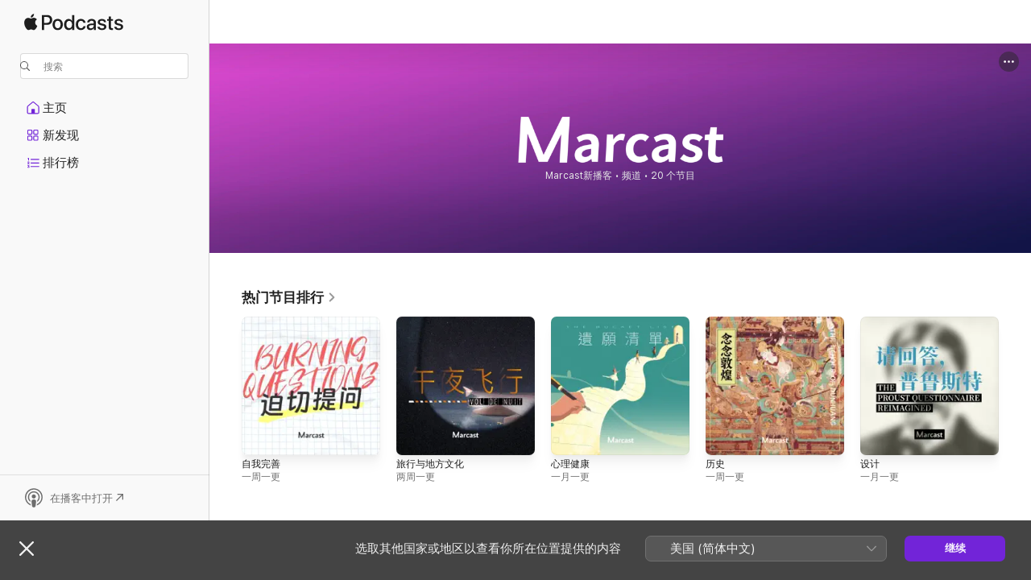

--- FILE ---
content_type: application/javascript
request_url: https://podcasts.apple.com/assets/translations~e0914f7e6f.js
body_size: 10613
content:
const e="好",s={"ASE.Web.Podcasts.Page.Show.Ratings.Count.one":"@@count@@ 个评分","ASE.Web.Podcasts.Native.MORE_ON_PROVIDER_TEMPLATE":"更多来自“{provider}”的内容","ASE.Web.Podcasts.Native.SHOW_WITH_CATEGORY_SUBTITLE":"节目 · {categoryName}","ASE.Web.Podcasts.SEO.Show.Description.WithHosts.two":"在 Apple 播客上收听由@@host1@@和@@host2@@主持的@@channelName@@频道的《@@showName@@》播客。","ASE.Web.Podcasts.Native.SHOW_TITLE":"节目","ASE.Web.Podcasts.Playback.Progress.Minute.AXLabel":"剩余 @@minutes@@ 分钟","ASE.Web.Podcasts.SEO.Channel.Description.Social.ShowCount.one":"频道 · @@showCount@@ 个节目","ASE.Web.Podcasts.TruncatedContent":"@@content@@...","ASE.Web.Podcasts.Native.EPISODES_COUNT_FORMAT.other":"共 {count} 集","ASE.Web.Podcasts.SEO.Channel.ShowCount.other":"@@showCount@@ 个节目","ASE.Web.Podcasts.Native.SUBSCRIBER_EARLY_ACCESS_BADGE":"订阅者抢先聆听","ASE.Web.Podcasts.Native.EPISODE_CAPTION_DOCUMENT":"文稿","ASE.Web.Podcasts.Native.MY_SHOWS":"我的节目","ASE.Web.Podcasts.SeasonFormat.Short":"第 @@seasonNumber@@ 季","ASE.Web.Podcasts.Eyebrow.Bonus.PubDate":"@@datePublished@@ · 附赠内容","ASE.Web.Podcasts.NavigationItems.Home.Label":"主页","ASE.Web.Podcasts.Native.SEARCH_TRANSCRIPTS_WHATS_NEW_CAPTION":"Apple 播客新功能","ASE.Web.Podcasts.Native.TOAST_TAP_TO_RATE_TITLE":"已提交","ASE.Web.Podcasts.Cancel":"取消","ASE.Web.Podcasts.Native.SUBSCRIBER_EDITION_CUSTOMIZED_BADGE":"“{subscriptionName}”版本","ASE.Web.Podcasts.Native.CHANNEL_TITLE":"频道","ASE.Web.Podcasts.Native.PLAY_ACTION_TRAILER":"播放预告","ASE.Web.Podcasts.Native.EPISODES":"单集","ASE.Web.Podcasts.Native.SEARCH_RESULTS_SHOWS":"节目","ASE.Web.Podcasts.Native.SEARCH_TRANSCRIPTS_WHATS_NEW_MESSAGE":"输入以查找音频中提及的话题和人物。","ASE.Web.Podcasts.Controls.PlaybackSpeed.Aria":"@@speedNumber@@ 倍","ASE.Web.Podcasts.SEO.Show.SeasonCount.other":"@@seasonCount@@ 季","ASE.Web.Podcasts.Native.SMART_PLAY_FIRST_EPISODE":"第一集","ASE.Web.Podcasts.Error.NotSupportedPlaybackOnBrowser.Web":"无法在网页中播放","ASE.Web.Podcasts.EpisodeSnippetTitleTopic":"主题","ASE.Web.Podcasts.Footer.PrivacyPolicy.Text":"Apple 播客网页播放器与隐私","ASE.Web.Podcasts.PlayerBar.AriaLabel":"媒体控制","ASE.Web.Podcasts.EpisodeAndSeasonNumberFormat.Short":"第 @@seasonNumber@@ 季，第 @@episodeNumber@@ 集","ASE.Web.Podcasts.Native.ALL_EPISODES_ACTION_TITLE_NUMBER":"查看全部 {numberOfEpisodes} 集","ASE.Web.Podcasts.Native.TAP_TO_RATE":"轻点以评分：","ASE.Web.Podcasts.Library.Error.NoContent.Saved.Heading":"无已保存单集","ASE.Web.Podcasts.Native.TRY_CHANNEL_FREE":"免费体验“@@channelName@@”","ASE.Web.Podcasts.Native.SUBSCRIBE_IOS_MACOS":"使用最新版本的 macOS 或 iOS 订阅","ASE.Web.Podcasts.EpisodeSnippetTitleTranscript":"听写文本","ASE.Web.Podcasts.Native.WRITE_A_REVIEW":"撰写评论","ASE.Web.Podcasts.Native.TITLE_TOP_CHARTS":"排行榜","ASE.Web.Podcasts.Native.CREATOR":"创作者","ASE.Web.Podcasts.Native.BADGE_RATING_CAPTION_SHORT_TEMPLATE":"{count} 个评分","ASE.Web.Podcasts.Resume":"继续","ASE.Web.Podcasts.SEO.Channel.Description.Social.ShowCount":"频道 · @@showCount@@ 个节目","ASE.Web.Podcasts.Native.CHANNELS_SHOW_COUNT_FORMAT_CAP.other":"{count} 个节目","ASE.Web.Podcasts.ContextMenu.Remove.Follow.Show":"取消关注节目","ASE.Web.Podcasts.MediaComponents.Controls.Expand":"展开控制","ASE.Web.Podcasts.SeasonTrailerFormat.Short":"第 @@seasonNumber@@ 季预告","ASE.Web.Podcasts.SEO.Apple.StoreName":"Apple 播客","ASE.Web.Podcasts.SEO.Show.Description.Social.EpisodeCount.UpdateFrequency":"@@genreName@@播客 · 共 @@episodeCount@@ 集 · @@updateFrequency@@","ASE.Web.Podcasts.ContextMenu.GoToShow":"前往节目","ASE.Web.Podcasts.MobileQueue.Empty":"待播清单中无内容","ASE.Web.Podcasts.ContentA.Middot.ContentB":"@@contentA@@ · @@contentB@@","ASE.Web.Podcasts.Native.SHOW_FOLLOWED":"已关注","ASE.Web.Podcasts.SEO.Show.Description.Social.SeasonCount":"@@genreName@@播客 · 共 @@seasonCount@@ 季","ASE.Web.Podcasts.SEO.TopCharts.ChartType.Charts":"排行榜","ASE.Web.Podcasts.Native.TITLE_CHANNELS":"频道","ASE.Web.Podcasts.NavigationItems.Search.Label":"搜索","ASE.Web.Podcasts.Native.SHARED_WITH_YOU_TITLE":"与你共享","ASE.Web.Podcasts.Native.SUBSCRIBER_ONLY_BADGE":"订阅者独享","ASE.Web.Podcasts.Native.EPISODES_COUNT_FORMAT.one":"共 {count} 集","ASE.Web.Podcasts.Date.Today":"今天","ASE.Web.Podcasts.NavigationItems.New.Label":"新发现","ASE.Web.Podcasts.Error.ExplicitContent":"要播放此内容，请前往网页版 Apple 播客>你的账户>“设置”。在“家长控制”下，关闭“内容访问限制”。","ASE.Web.Podcasts.Library.Error.NoContent.Show.Heading":"将节目添加到资料库中","ASE.Web.Podcasts.Native.AVAILABLE_WITHOUT_SUBSCRIPTION":"无需订阅即可收听","ASE.Web.Podcasts.Playback.Progress.Percentage.Completed.AXLabel":"已播放 @@percentage@@%","ASE.Web.Podcasts.InApp.Modal.SignIn.Inline.Header":"登录或注册","ASE.Web.Podcasts.Native.UP_NEXT":"待播清单","ASE.Web.Podcasts.Native.RATING_TITLE":"分级","ASE.Web.Podcasts.InApp.Modal.SignIn.Header":"掌握节目最新动态","ASE.Web.Podcasts.Fallback.Hero.Shelf.Heading":"精品推荐","ASE.Web.Podcasts.Native.ABOUT_TITLE":"关于","ASE.Web.Podcasts.SEO.Browse.Title.Social":"Apple 播客网页播放器","ASE.Web.Podcasts.Native.SHOWS_YOU_MIGHT_LIKE":"你可能喜欢的节目","ASE.Web.Podcasts.SEO.Show.EpisodeCount.one":"1 集","ASE.Web.Podcasts.Library.Error.NoContent.LatestEpisodes.Heading":"无最新单集","ASE.Web.Podcasts.Native.CHANNEL_FOLLOWED_SHOW_COUNT_FORMAT.one":"{count} 个已关注节目","ASE.Web.Podcasts.Search.NoResults.TryAgain":"请尝试使用其他搜索条件。","ASE.Web.Podcasts.Native.EPISODES_YOU_MIGHT_LIKE":"你可能喜欢的单集","ASE.Web.Podcasts.Native.PLAY_ACTION_FREE_EPISODE":"免费单集","ASE.Web.Podcasts.Native.NEW_SHOWS":"新节目","ASE.Web.Podcasts.Native.SEARCH_TRANSCRIPTS_WHATS_NEW_TITLE":"搜索音频","ASE.Web.Podcasts.Controls.PlaybackSpeed.Speed":"@@speedNumber@@x","ASE.Web.Podcasts.Offer.Carrier.Connecting":"正在连接…","ASE.Web.Podcasts.ContextMenu.Episode.Played":"标记为已播放","ASE.Web.Podcasts.Native.ALL_EPISODES_ACTION_TITLE":"查看全部单集","ASE.Web.Podcasts.Native.TRAILERS_COUNT_FORMAT.one":"{count} 个预告","ASE.Web.Podcasts.Native.TRAILERS_COUNT_FORMAT.other":"{count} 个预告","ASE.Web.Podcasts.SEO.Channel.Description.Social.Tagline":"@@tagline@@ · 频道","ASE.Web.Podcasts.SEO.Search.Title.Social":"搜索 Apple 播客","ASE.Web.Podcasts.Eyebrow.SeasonEpisode.Long":"第 @@seasonNumber@@ 季第 @@episodeNumber@@ 集","ASE.Web.Podcasts.SEO.Search.Description.many":"浏览并收听 @@categoryCount@@ 种类别和类型播客，探索各种内容，包括@@category1@@、@@category2@@、@@category3@@等。搜索你喜爱的下一个播客。","ASE.Web.Podcasts.Native.TOP_SHOWS":"热门节目","ASE.Web.Podcasts.Native.PRODUCT_SECTION_REVIEWS":"评分及评论","ASE.Web.Podcasts.Library.RecentlyUpdatedShows":"最近更新","ASE.Web.Podcasts.Native.CHANNELS_SHOW_COUNT_FORMAT_CAP.one":"{count} 个节目","ASE.Web.Podcasts.Native.ALL_INCLUDED_SHOWS":"查看所有包括的节目","ASE.Web.Podcasts.Native.PREMIUM_SHOWS":"付费节目","ASE.Web.Podcasts.Native.SHARE_SHEET_PRODUCT_TITLE_FORMAT":"由“{developer}”制作的《{title}》","ASE.Web.Podcasts.Native.TOAST_TAP_TO_RATE_DESCRIPTION":"感谢你的反馈。","ASE.Web.Podcasts.SEO.Show.Description.Social.UpdateFrequency":"@@genreName@@播客 · @@updateFrequency@@","ASE.Web.Podcasts.SEO.Common.Description.Social":"收听包罗万象的播客，总有适合你的主题。","ASE.Web.Podcasts.ContextMenu.Follow.Show":"关注节目","ASE.Web.Podcasts.SEO.Show.Description.WithHosts.none":"在 Apple 播客上收听@@channelName@@频道的《@@showName@@》播客。","ASE.Web.Podcasts.Native.SUBSCRIBE_BUTTON_TITLE":"订阅","ASE.Web.Podcasts.Native.AVAILABLE_EPISODES":"可收听的单集","ASE.Web.Podcasts.Playback.Progress.Second.AXLabel":"剩余 @@seconds@@ 秒","ASE.Web.Podcasts.SEO.Channel.Description.Social":"频道","ASE.Web.Podcasts.Eyebrow.Season.Long.Bonus":"第 @@seasonNumber@@ 季附赠内容","ASE.Web.Podcasts.InApp.Modal.SignIn.AfterEpisode.Header":"关注此节目的最新内容","ASE.Web.Podcasts.Playback.Progress.Hour.AXLabel":"剩余 @@hours@@ 小时","ASE.Web.Podcasts.SEO.Show.Description.Social.EpisodeCount.one":"@@genreName@@播客 · 共 @@episodeCount@@ 集","ASE.Web.Podcasts.EpisodeSnippetTitleHost":"主持人","ASE.Web.Podcasts.Native.AGE_RATING":"年龄分级","ASE.Web.Podcasts.Library.Error.NoContent.Show.Text":"发现动人的新故事，或搜索钟爱的节目。你关注的节目将在此处显示。","ASE.Web.Podcasts.Native.SHOWS_WITH_SUBSCRIPTION_BENEFITS":"订阅福利包含的节目","ASE.Web.Podcasts.SEO.Show.Description.Social":"@@genreName@@播客","ASE.Web.Podcasts.Eyebrow.Episode.Long":"第 @@episodeNumber@@ 集","ASE.Web.Podcasts.EpisodeSnippetTitleGuest":"嘉宾","ASE.Web.Podcasts.Eyebrow.Trailer":"预告片","ASE.Web.Podcasts.Native.DESCRIPTION":"简介","ASE.Web.Podcasts.Library.RecentlyUpdated":"最近更新","ASE.Web.Podcasts.Native.ACTION_SEE_ALL":"查看全部","ASE.Web.Podcasts.SEO.TopCategoryCharts.Description.Social.Storefront":"@@storefrontName@@中人气最高的@@genre@@@@categoryType@@","ASE.Web.Podcasts.Native.SHOWS_YOU_MIGHT_LIKE_SUBTITLE":"基于收听内容。","ASE.Web.Podcasts.Native.SMART_PLAY_BUTTON_TITLE_PLAY":"播放","ASE.Web.Podcasts.Native.VIEW_CHANNEL":"查看频道","ASE.Web.Podcasts.Eyebrow.Season.Short":"第 @@seasonNumber@@ 季","ASE.Web.Podcasts.Channel.Header.Cta.Text":"获取 @@appName@@","ASE.Web.Podcasts.Native.PLAY_ACTION_PLAY_ELLIPSIS":"播放…","ASE.Web.Podcasts.Native.PROVIDER":"创作者","ASE.Web.Podcasts.NavigationItems.TopCharts.Label":"排行榜","ASE.Web.Podcasts.SEO.Channel.ShowCount.one":"1 个节目","ASE.Web.Podcasts.Footer.PrivacyPolicy.URL":"https://www.apple.com.cn/legal/privacy/data/zh-cn/apple-podcasts-web","ASE.Web.Podcasts.Native.SEASON_TITLE":"季","ASE.Web.Podcasts.Library.Channels":"频道","ASE.Web.Podcasts.Duration.TimeLeft":"还剩 @@time@@","ASE.Web.Podcasts.Eyebrow.SeasonEpisode.Short":"第 @@seasonNumber@@ 季第 @@episodeNumber@@ 集","ASE.Web.Podcasts.SEO.Genre.Title":"@@genreName@@类播客 - Apple 播客","ASE.Web.Podcasts.EpAndSeasonNumberFormat":"第 @@seasonNumber@@ 季第 @@episodeNumber@@ 集","ASE.Web.Podcasts.Native.LISTEN_NOW":"现在就听","ASE.Web.Podcasts.SEO.Show.Description.Social.UpdateFrequency.ShowDescription":"@@genreName@@播客 · @@updateFrequency@@ · @@showDescription@@","ASE.Web.Podcasts.Native.PLAY_ACTION_PLAY":"播放","ASE.Web.Podcasts.SEO.TopCharts.ChartType.Episodes":"单集","ASE.Web.Podcasts.Native.CHANNEL_FOLLOWED_SHOW_COUNT_FORMAT.other":"{count} 个已关注节目","ASE.Web.Podcasts.Native.TITLE_ALL_CATEGORIES":"所有类别","ASE.Web.Podcasts.Native.RECENTLY_PLAYED_EPISODES":"最近播放","ASE.Web.Podcasts.Duration.Minute.Short":"@@minutes@@ 分钟","ASE.Web.Podcasts.SEO.Genre.Description":"探索 Apple 播客上的@@genreName@@类播客。收听《@@show1@@》、《@@show2@@》、《@@show3@@》、《@@show4@@》等节目。","ASE.Web.Podcasts.Native.PLAY_ACTION_LATEST_EPISODE":"最新单集","ASE.Web.Podcasts.SEO.Episode.Title":"@@episodeName@@ - @@showName@@ - Apple 播客","ASE.Web.Podcasts.SEO.Show.Description.WithHosts.other":"在 Apple 播客上收听由@@host1@@、@@host2@@、@@host3@@等主持的@@channelName@@频道的《@@showName@@》播客。","ASE.Web.Podcasts.Eyebrow.Bonus":"附赠内容","ASE.Web.Podcasts.Native.AVAILABLE_WITH_SUBSCRIPTION":"订阅即可收听","ASE.Web.Podcasts.Native.PLAY_WITH_FREE_TRIAL":"通过免费试用播放","ASE.Web.Podcasts.SEO.Show.SeasonCount.one":"1 季","ASE.Web.Podcasts.Native.WITH_SUBSCRIPTION_BENEFITS":"包含订阅福利","ASE.Web.Podcasts.Native.YOU_MIGHT_ALSO_LIKE":"你可能还喜欢","ASE.Web.Podcasts.SEO.Common.Title":"@@name@@ - Apple 播客","ASE.Web.Podcasts.Library.Shows":"节目","ASE.Web.Podcasts.Native.PUBLISHED_TITLE":"发布于","ASE.Web.Podcasts.Eyebrow.Episode.Long.Trailer":"第 @@episodeNumber@@ 集预告片","ASE.Web.Podcasts.Pause":"暂停","ASE.Web.Podcasts.Eyebrow.Season.Short.Trailer":"第 @@seasonNumber@@ 季预告片","ASE.Web.Podcasts.SEO.Show.EpisodeCount.other":"@@episodeCount@@ 集","ASE.Web.Podcasts.Native.CHANNEL_WEBSITE":"网站","ASE.Web.Podcasts.NativeCTA.CTA.Text":"在播客中打开","ASE.Web.Podcasts.Page.Show.Ratings.Count.other":"@@count@@ 个评分","ASE.Web.Podcasts.Native.SHOW_WEBSITE":"节目网站","ASE.Web.Podcasts.Library.Error.NoContent.Show.Link.Text":"浏览 Apple 播客","ASE.Web.Podcasts.Native.SEASON_FORMAT.SHORT":"预告","ASE.Web.Podcasts.Native.SUBSCRIPTION_SHOWS":"付费节目","ASE.Web.Podcasts.OK":"好","ASE.Web.Podcasts.SEO.Editorial.Description.Social":"收听最新编辑精选。","ASE.Web.Podcasts.Native.EPISODE_FILTER_TITLE_ALL_EPISODES":"所有单集","ASE.Web.Podcasts.Native.RECENT_EPISODES":"最新单集","ASE.Web.Podcasts.Native.SEASONS_TITLE":"季","ASE.Web.Podcasts.SEO.Episode.Title.Social.Timestamp":"(@@timestamp@@) @@episodeName@@","ASE.Web.Podcasts.Eyebrow.Season.Long":"第 @@seasonNumber@@ 季","ASE.Web.Podcasts.Eyebrow.Trailer.PubDate":"@@datePublished@@ · 预告片","ASE.Web.Podcasts.SEO.Channel.Description.Social.Tagline.ShowCount.one":"@@tagline@@ · 频道 · @@showCount@@ 个节目","ASE.Web.Podcasts.Playback.Progress.HourMinute.AXLabel":"剩余 @@hours@@ 小时 @@minutes@@ 分钟","ASE.Web.Podcasts.Date.TimeAgo.JustNow":"刚刚","ASE.Web.Podcasts.MenuIcon.Open.AriaLabel":"打开导航","ASE.Web.Podcasts.Native.BADGE_NOT_ENOUGH_RATINGS_CAPTION":"没有足够的评分","ASE.Web.Podcasts.Native.TITLE_CATALOG":"浏览","ASE.Web.Podcasts.Eyebrow.Episode.Short.Bonus":"第 @@episodeNumber@@ 集附赠内容","ASE.Web.Podcasts.Native.EPISODES_YOU_MIGHT_LIKE_SUBTITLE":"基于收听内容。","ASE.Web.Podcasts.SEO.Search.Title":"搜索 - Apple 播客","ASE.Web.Podcasts.Native.HOME":"主页","ASE.Web.Podcasts.Native.TRY_FREE_SHORT":"免费体验","ASE.Web.Podcasts.Native.SEARCH_RESULTS_EPISODES":"单集","ASE.Web.Podcasts.SEO.Show.Description.Social.EpisodeCount":"@@genreName@@播客 · 共 @@episodeCount@@ 集","ASE.Web.Podcasts.InApp.Modal.SignIn.Explicit.Message":"若要收听包含儿童不宜内容的单集，请登录。","ASE.Web.Podcasts.NavigationItems.ListenNow.Label":"现在就听","ASE.Web.Podcasts.Follow":"关注","ASE.Web.Podcasts.InApp.Modal.SignIn.Message":"保存播放位置、关注节目并查看最新单集，全部免费畅享。","ASE.Web.Podcasts.Native.LENGTH_TITLE":"长度","ASE.Web.Podcasts.Page.Rating.AXLabel":"@@stars@@ 分（共 5 分），@@num@@ 个评分","ASE.Web.Podcasts.Native.PLAY":"播放","ASE.Web.Podcasts.SEO.Show.Description.Social.EpisodeCount.UpdateFrequency.one":"@@genreName@@播客 · 共 @@episodeCount@@ 集 · @@updateFrequency@@","ASE.Web.Podcasts.Duration.Hour":"@@hours@@ 小时","ASE.Web.Podcasts.Duration.HourMinute":"@@hours@@ 小时 @@minutes@@ 分钟","ASE.Web.Podcasts.Library.LatestEpisodes":"最新单集","ASE.Web.Podcasts.SEO.DefaultTitle":"Apple 播客","ASE.Web.Podcasts.Native.CHANNELS_YOU_MIGHT_LIKE_SUBTITLE":"现可在Apple播客中收听。","ASE.Web.Podcasts.Error.NotSupportedPlaybackOnBrowser.OpenInPodcasts":"你可以在播客 App 中收听此项目。","ASE.Web.Podcasts.Logo.AriaLabel":"Apple 播客","ASE.Web.Podcasts.SEO.Multiroom.ListenWith.Title":"《@@title@@》- Apple 播客","ASE.Web.Podcasts.Native.INFORMATION_TITLE":"信息","ASE.Web.Podcasts.Eyebrow.SeasonEpisode.Long.Bonus":"第 @@seasonNumber@@ 季第 @@episodeNumber@@ 集附赠内容","ASE.Web.Podcasts.Native.TITLE_SUBSCRIPTION":"订阅","ASE.Web.Podcasts.Native.FREQUENCY_TITLE":"频率","ASE.Web.Podcasts.Controls.PlaybackSpeed.Decrease":"较慢","ASE.Web.Podcasts.SEO.Channel.Title":"@@channelName@@ - 频道 - Apple 播客","ASE.Web.Podcasts.Native.TITLE_CATEGORIES":"类别","ASE.Web.Podcasts.Controls.PlaybackSpeed.Increase":"较快","ASE.Web.Podcasts.Native.CATEGORY_TITLE":"类别","ASE.Web.Podcasts.SEO.Multiroom.ListenWith.Description":"浏览并收听@@title@@喜爱的播客、主持的播客以及作为嘉宾参与的播客单集 - 尽在 Apple 播客。","ASE.Web.Podcasts.Native.BADGE_RATING_CAPTION_LONG_TEMPLATE":"{rating}，{count} 个评分","ASE.Web.Podcasts.SEO.Multiroom.General.Description":"在 Apple 播客上浏览并收听《@@title@@》播客。@@description@@","ASE.Web.Podcasts.SEO.Show.Description.Social.ShowDescription":"@@genreName@@播客 · @@showDescription@@","ASE.Web.Podcasts.Native.CLICK_TO_RATE":"点按以评价：","ASE.Web.Podcasts.Native.PLAY_ACTION_FIRST_EPISODE":"第一集","ASE.Web.Podcasts.SEO.Episode.Description.Social":"播客单集 · @@showName@@ · @@eyebrow@@ · @@duration@@","ASE.Web.Podcasts.Eyebrow.SeasonEpisode.Short.Trailer":"第 @@seasonNumber@@ 季第 @@episodeNumber@@ 集预告片","ASE.Web.Podcasts.Native.RATING_CLEAN":"儿童适宜","ASE.Web.Podcasts.Library.Error.NoContent.LatestEpisodes.Text":"你所关注节目的最新单集会在此处显示。","ASE.Web.Podcasts.Native.SUBSCRIBER_EDITION_BADGE":"订阅版","ASE.Web.Podcasts.Unsave.Episode":"取消保存单集","ASE.Web.Podcasts.Native.PRODUCT_SECTION_HOSTS_AND_GUESTS":"主持人与嘉宾","ASE.Web.Podcasts.MenuIcon.Close.AriaLabel":"关闭导航","ASE.Web.Podcasts.FullScreenPlayer.AriaLabel":"打开全屏播放器","ASE.Web.Podcasts.Library.Saved":"已保存","ASE.Web.Podcasts.Footer.GetHelp.URL":"https://getsupport.apple.com/?caller=webpodcasts","ASE.Web.Podcasts.Eyebrow.Season.Long.Trailer":"第 @@seasonNumber@@ 季预告片","ASE.Web.Podcasts.Eyebrow.SeasonEpisode.Short.Bonus":"第 @@seasonNumber@@ 季第 @@episodeNumber@@ 集附赠内容","ASE.Web.Podcasts.Eyebrow.Season.Short.Bonus":"第 @@seasonNumber@@ 季附赠内容","ASE.Web.Podcasts.Native.EPISODE_NOTES.empty":"没有可显示的单集备注。","ASE.Web.Podcasts.Eyebrow.Episode.Short.Trailer":"第 @@episodeNumber@@ 集预告片","ASE.Web.Podcasts.SEO.Common.Title.Social":"Apple 播客上的“@@name@@”","ASE.Web.Podcasts.Native.CHANNEL_SUBTITLE":"频道","ASE.Web.Podcasts.Native.TITLE_FEATURED":"精选","ASE.Web.Podcasts.Eyebrow.Episode.Long.Bonus":"第 @@episodeNumber@@ 集附赠内容","ASE.Web.Podcasts.InApp.Modal.SignIn.Action":"登录","ASE.Web.Podcasts.Native.RATING_EXPLICIT":"儿童不宜","ASE.Web.Podcasts.SEO.TopCategoryCharts.Description.Social":"人气最高的@@genre@@@@categoryType@@","ASE.Web.Podcasts.Controls.PlaybackSpeed.Button.Aria":"@@speedNumber@@ 倍播放速度","ASE.Web.Podcasts.SEO.Multiroom.General.Title":"@@title@@ - Apple 播客","ASE.Web.Podcasts.Duration.Minute":"@@minutes@@ 分钟","ASE.Web.Podcasts.Native.CONACT_SELLER_NAME":"联系“{sellerName}”","ASE.Web.Podcasts.Native.EPISODE_WITH_SHOW_NAME":"单集 · {showName}","ASE.Web.Podcasts.ContextMenu.Episode.Unplayed":"标记为未播放","ASE.Web.Podcasts.Native.COPYRIGHT_TITLE":"版权","ASE.Web.Podcasts.Page.Show.Header.Rating":"@@stars@@ (@@num@@)","ASE.Web.Podcasts.SEO.Show.Title":"@@showName@@ - 播客 - Apple 播客","ASE.Web.Podcasts.Eyebrow.Episode.Short":"第 @@episodeNumber@@ 集","ASE.Web.Podcasts.InApp.Modal.SignIn.AfterEpisode.Message":"登录或注册，以关注节目、保存单集，并获取最新更新。","ASE.Web.Podcasts.Native.TOP_SUBSCRIPTION_EPISODES":"热门单集（{subscriptionName}）","ASE.Web.Podcasts.Native.YEARS_ACTIVE_TITLE":"活跃年份","ASE.Web.Podcasts.SEO.TopCategoryCarts.Title.Social":"Apple 播客上的热门@@genre@@@@categoryType@@","ASE.Web.Podcasts.Native.BADGE_CHART_POSITION_TEMPLATE":"#{chartPosition}","ASE.Web.Podcasts.Error.EmptyLibraryState":"你的资料库中没有任何项目。","ASE.Web.Podcasts.SEO.Show.Description.WithHosts.three":"在 Apple 播客上收听由@@host1@@、@@host2@@和@@host3@@主持的@@channelName@@频道的《@@showName@@》播客。","ASE.Web.Podcasts.SEO.Category.Description.Social":"浏览编辑精选、热门节目等。","ASE.Web.Podcasts.SEO.Browse.Storefront.Title":"Apple 播客（@@storefront@@）- 网页播放器","ASE.Web.Podcasts.Native.TOP_EPISODES":"热门单集","ASE.Web.Podcasts.Error.NotSupportedPlaybackOnBrowser.OpenInApplePodcasts":"你可以在 Apple 播客 App 中收听此项目。","ASE.Web.Podcasts.SEO.Browse.Description":"在 Apple 播客上浏览你最爱的播客节目、类型和主播。在任意 Apple 设备下载并收听，或者在线流播放。","ASE.Web.Podcasts.Error.PleaseLogin":"请登录以畅享 Apple 播客","ASE.Web.Podcasts.SEO.Browse.Title":"Apple 播客 - 网页播放器","ASE.Web.Podcasts.Explicit":"儿童不宜","ASE.Web.Podcasts.Search.NoResults.PageHeader":"没有搜索结果","ASE.Web.Podcasts.Native.EPISODE_TITLE":"单集","ASE.Web.Podcasts.Native.PREMIUM":"付费内容","ASE.Web.Podcasts.Duration.HourMinute.Long":"@@hours@@ 小时 @@minutes@@ 分钟","ASE.Web.Podcasts.Native.TRY_SUBSCRIPTION_FREE":"免费体验“{subscriptionName}”","ASE.Web.Podcasts.Native.PODCAST_SEASONS_COUNT_FORMAT":"%#@seasons_count@","ASE.Web.Podcasts.Page.Show.Rating.Total":"共 5 分","ASE.Web.Podcasts.Native.SEASON_UNKNOWN_EPISODES":"未知季","ASE.Web.Podcasts.Page.Show.Header.Updated":"@@frequency@@","ASE.Web.Podcasts.Save.Episode":"保存单集","ASE.Web.Podcasts.SEO.Show.Description.Social.SeasonCount.UpdateFrequency":"@@genreName@@播客 · 共 @@seasonCount@@ 季 · @@updateFrequency@@","ASE.Web.Podcasts.Native.LISTEN_NOW_TOP_SHOWS_FROM":"“{channelName}”中的热门节目","ASE.Web.Podcasts.SEO.Channel.Description.Social.Tagline.ShowCount":"@@tagline@@ · 频道 · @@showCount@@ 个节目","ASE.Web.Podcasts.Eyebrow.SeasonEpisode.Long.Trailer":"第 @@seasonNumber@@ 季第 @@episodeNumber@@ 集预告片","ASE.Web.Podcasts.Native.FREE_EPISODES":"免费单集","ASE.Web.Podcasts.Native.JS_EPISODE_FILTER_SEE_ALL_SEASON_FORMAT":"查看第 {seasonNumber} 季所有单集（共 {numberOfEpisodes} 集）","ASE.Web.Podcasts.Duration.Hour.Short":"@@hours@@ 小时","ASE.Web.Podcasts.Go.To.Settings":"前往“设置”","ASE.Web.Podcasts.Error.AnErrorOccurred":"发生错误。","ASE.Web.Podcasts.SEO.Show.Description.WithHosts.one":"在 Apple 播客上收听由@@host1@@主持的@@channelName@@频道的《@@showName@@》播客。","ASE.Web.Podcasts.Native.EPISODE_NOTES":"单集备注","ASE.Web.Podcasts.Native.EPISODE_CAPTION_VIDEO":"视频","ASE.Web.Podcasts.SEO.Multiroom.Alternate.Title":"“@@title@@”播客 - Apple 播客","ASE.Web.Podcasts.Library.Error.NoContent.Saved.Text":"保存单集以便稍后收听，保存的单集会在此处显示。","ASE.Web.Podcasts.Duration.Second":"@@seconds@@ 秒","ASE.Web.Podcasts.EpisodeFormat.Short":"第 @@episodeNumber@@ 集","iOS.Podcasts.EpisodeBonus":"第 @@episodeNumber@@ 集附赠内容","iOS.Podcasts.EpisodeWebpage":"单集网页","iOS.Podcasts.SeasonBonusDocument":"第 @@seasonNumber@@ 季附赠文稿","Podcasts.NewShows":"新节目","iOS.Podcasts.EpisodeNotes":"单集简介","ASE.Web.Podcasts.Shared.ContentA.Comma.ContentB":"@@contentA@@、@@contentB@@","iOS.Podcasts.Get.Show":"获取 @@title@@","iOS.Podcasts.FeaturedProviders":"精选供应商","iOS.Podcasts.ShowDisclaimer.FreeTrial.few":"免费试用 @@trialDuration@@，之后 @@priceMonthly@@/月。","iOS.Podcasts.EpisodeAndSeasonBonusDocument":"第 @@seasonNumber@@ 季，第 @@episodeNumber@@ 集附赠文稿","Podcasts.Category":"类别","ASE.Web.Podcasts.SEO.TopCharts.Title":"热门播客排行榜 - Apple 播客","Podcasts.Copyright":"版权","Podcasts.EpisodeWithShowName.Format":"单集 · @@showName@@","Podcasts.MediaKind.Document":"文稿","iOS.Podcasts.ShowDisclaimer.Annual.FreeTrial.many":"试用期结束后 @@priceMonthly@@/月或 @@priceYearly@@/年","Podcasts.Follow":"关注","ASE.Web.Podcasts.SEO.TopCharts.ChartType.Shows":"节目","Podcasts.AvailableWithoutSubscription":"无需订阅即可收听","iOS.Podcasts.SeasonBonus":"第 @@seasonNumber@@ 季附赠内容","ASE.Web.Podcasts.Shared.ContextualSharing.CopyEmbedCode.SuccessMessage":"已拷贝嵌入代码","iOS.Podcasts.Duration.Week.many":"@@count@@ 周","iOS.Podcasts.ShowDisclaimer.Annual.FreeTrial.few":"试用期结束后 @@priceMonthly@@/月或 @@priceYearly@@/年","Podcasts.Menu.MarkAsUnplayed":"标记为未播放","Podcasts.ShowsIncludedInYourSubscription":"订阅中包含的节目","iOS.Podcasts.Duration.Year.Cap.few":"@@count@@ 年","Podcasts.EpisodeCaption.Document":"文稿","Podcasts.Menu.MarkAsPlayed":"标记为已播放","Podcasts.Subscription":"订阅","iOS.Podcasts.Annual.MonthlyPrice":"@@price@@/月","iOS.Podcasts.EpisodeAndSeasonBonus":"第 @@seasonNumber@@ 季，第 @@episodeNumber@@ 集附赠内容","Podcasts.Creator":"创作者","Podcasts.Rating":"分级","ASE.Web.Podcasts.SEO.TopCharts.Description":"浏览 Apple 播客上最受欢迎的播客。收听《@@show1@@》、《@@show2@@》、《@@show3@@》、《@@show4@@》等节目。","iOS.Podcasts.Duration.Week.Cap.many":"@@count@@ 周","iOS.Podcasts.Banner.MonthlyAnnual.FreeTrialDuration":"最多 @@trialDuration@@免费，之后 @@priceMonthly@@/月或 @@priceYearly@@/年","Podcasts.DSA.DUNSNumber":"DUNS 编号","Podcasts.Menu.PlayLast":"最后播放","iOS.Podcasts.Duration.Week.Cap.one":"1 周","Podcasts.MediaKind.Video":"视频","ASE.Web.Podcasts.Subscriber.Early.Access.Customized_Badge":"“@@subscriptionName@@”抢先聆听","ASE.Web.Podcasts.Shared.AX.Close":"关闭","iOS.Podcasts.Duration.Year.Cap":"年","iOS.Podcasts.Duration.Week.Cap":"周","Podcasts.Information":"信息","ASE.Web.Podcasts.SeparatorChar":"•","iOS.Podcasts.Duration.Year.few":"@@count@@ 年","iOS.Podcasts.Duration.Day.one":"1 天","Podcasts.Library.Channels":"频道","ASE.Web.Podcasts.SEO.TopCharts.Genre.TitleHeader":"热门@@genreName@@类播客","iOS.Podcasts.Annual.WeeklyTrial":"@@trialDuration@@免费","ASE.Web.Podcasts.VO.RadioPlayLabel":"播放：@@content@@","ASE.Web.Podcasts.Shared.Footer.CookiePolicy.URL":"https://www.apple.com/legal/privacy/szh/cookies/","iOS.Podcasts.Savings.Percentage":"优惠 @@Savings@@%","iOS.Podcasts.Duration.Week.Cap.One":"周","ASE.Web.Podcasts.Shared.ContextualSharing.CopyLink.SuccessMessage":"链接已拷贝","iOS.Podcasts.Duration.Year.many":"@@count@@ 年","iOS.Podcasts.FreeTrial.Short.CTA":"免费体验","ASE.Web.Podcasts.Shared.ContextualMenu.AddToQueue":"添加到队列","iOS.Podcasts.EpisodeAndSeasonNumberFormat":"第 @@seasonNumber@@ 季，第 @@episodeNumber@@ 集","Podcasts.PlayButton.LatestEpisode":"最新单集","ASE.Web.Podcasts.Shared.Footer.GetHelp.Text":"支持","iOS.Podcasts.EpisodeTrailer":"第 @@episodeNumber@@ 集预告片","ASE.Web.Podcasts.SEO.TopEpisodeCharts.Title.Social":"Apple 播客热门单集","Podcasts.DSA.Address":"地址","Podcasts.SeeAllEpisodes.Format":"查看全部 @@numberOfEpisodes@@ 集","ASE.Web.Podcasts.WEB.ERROR.AuthorizationFailure":"授权失败","Podcasts.EpisodeSnippet.Title.Topic":"主题","iOS.Podcasts.PlayFreeTrial":"免费试用并播放","ASE.Web.Podcasts.Shared.Footer.CookiePolicy.Text":"Cookie 警告","iOS.Podcasts.SeasonBonusVideo":"第 @@seasonNumber@@ 季附赠视频","Podcasts.Menu.SaveEpisode":"保存单集","iOS.Podcasts.Duration.Week":"周","Podcasts.DSA.Podcast.NotTraderInfo":"“@@providerName@@”未表明是此播客的交易商。如果你是欧洲经济区的消费者，则消费者权益不适用于你和供应商之间的协议。","iOS.Podcasts.Duration.Week.Cap.two":"2 周","Podcasts.EpisodeSnippet.Title.Guest":"嘉宾","iOS.Podcasts.Duration.Week.few":"@@count@@ 周","Podcasts.MediaKind.Audio":"音频","Podcasts.SeasonLetterAndEpisodeLetter.Format":"第 @@seasonNumber@@ 季，第 @@episodeNumber@@ 集","iOS.Podcasts.SeeMoreEpisodes":"查看更多单集","iOS.Podcasts.Entitlements.UpsellBanner.FallbackTitle":"需要订阅","ASE.Web.Podcasts.Shared.ContextualMenu.Share":"分享","Podcasts.Channels":"频道","ASE.Web.Podcasts.WEB.ERROR.ContentRestricted":"受限制内容","Podcasts.DSA.Email":"电子邮件","iOS.Podcasts.Duration.Day.Cap.many":"@@count@@ 天","Podcasts.PlayButton.PlayTrailer":"播放预告","Podcasts.CustomSubscriberEdition.Format":"“@@subscriptionName@@”版","iOS.Podcasts.Duration.Week.one":"1 周","Podcasts.Browse":"浏览","ASE.Web.Podcasts.WEB.ERROR.PleaseTryAgain":"发生错误。请刷新页面并重试。","ASE.Web.Podcasts.TopCharts.RankingLabel":"第 @@ranking@@ 名","ASE.Web.Podcasts.Page.Show.Ratings.Review.StarsAria.other":"@@count@@ 颗星","iOS.Podcasts.Annual.WeeklyPrice":"@@price@@/周","ASE.Web.Podcasts.Shared.Footer.PrivacyPolicy.Text":"Apple 播客与隐私","ASE.Web.Podcasts.Shared.Footer.Feedback.Text":"反馈","iOS.Podcasts.Banner.MonthlyAnnual.FreeTrialDuration.Short":"@@trialDuration@@免费，之后 @@priceMonthly@@/月或 @@priceYearly@@/年","ASE.Web.Podcasts.Shared.Footer.TermsOfUse.Text":"互联网服务条款","Podcasts.MoreFromProvider.Format":"更多来自“@@provider@@”的内容","Podcasts.MediaKind.External":"外部","Podcasts.ChannelShows.Format":"@@count@@ 个节目","iOS.Podcasts.ChannelWebsite":"网站","ASE.Web.Podcasts.SEO.TopCharts.Shows.Description":"浏览热门排行榜，了解 Apple 播客上人气最高的播客节目。新闻、喜剧、政治播客节目等精彩内容。","iOS.Podcasts.Duration.Week.two":"2 周","iOS.Podcasts.Duration.Week.One":"周","iOS.Podcasts.EpisodeDetailsActionTitle":"详细信息","Podcasts.Search":"搜索","iOS.Podcasts.SeeWhatsIncluded":"查看其中的内容","Podcasts.EpisodeCaption.Video":"视频","iOS.Podcasts.Duration.Year":"年","Podcasts.Published":"发布时间","iOS.Podcasts.SeasonFormat":"第 @@seasonNumber@@ 季","Podcasts.SeeAllEpisodes":"查看全部单集","iOS.Podcasts.FreeTrial.Subscription.CTA":"免费体验“@@SubName@@”","iOS.Podcasts.Duration.Month.Cap.few":"@@count@@ 个月","Podcasts.Filter.AllEpisodes":"所有单集","ASE.Web.Podcasts.UpNext.Empty":"没有即将播放的单集。","Podcasts.MyShows":"我的节目","Podcasts.AllCategories":"所有类别","Podcasts.PlayButton.FirstEpisode":"第一集","iOS.Podcasts.BonusDocument":"附赠文稿","iOS.Podcasts.EpisodeFormat":"第 @@episodeNumber@@ 集","ASE.Web.Podcasts.UpNext.Heading":"待播清单","Podcasts.CopyrightWithPrefix.Format":"版权: @@copyrightText@@","ASE.Web.Podcasts.Show.Played":"播放过的内容","ASE.Web.Podcasts.WEB.ERROR.ItemNotAvailableInCountry":"你所在国家或地区不提供此项目","Podcasts.New":"新发现","Podcasts.Episodes.Format.one":"@@count@@ 集","Podcasts.ShowsWithSubscriptionBenefits":"订阅福利包含的节目","iOS.Podcasts.Duration.Year.Cap.two":"2 年","Podcasts.PlayButton.PlayTrial":"免费试听","ASE.Web.Podcasts.Shared.Footer.Feedback.URL":"https://www.apple.com/feedback/apple-podcasts.html","iOS.Podcasts.ShowDisclaimer.NonTrial.many":"@@priceMonthly@@/月","Podcasts.Library.Shows":"节目","Podcasts.SeasonAndEpisodeShort.Format":"第 @@seasonNumber@@ 季第 @@episodeNumber@@ 集","ASE.Web.Podcasts.SEO.TopShowCharts.Title.Social":"Apple 播客热门节目","Podcasts.PlayButton.Play":"播放","iOS.Podcasts.ShowDisclaimer.FreeTrial.two":"免费试用 @@trialDuration@@，之后 @@priceMonthly@@/月。","iOS.Podcasts.Duration.Year.Cap.One":"年","Podcasts.Rating.Explicit":"儿童不宜","ASE.Web.Podcasts.Shared.ContextualMenu.PlayNext":"插播","iOS.Podcasts.OfferTerms":"@@price@@/@@periodUnit@@","iOS.Podcasts.TryFree.Show":"免费试听“@@title@@”","iOS.Podcasts.Duration.Year.Cap.many":"@@count@@ 年","Podcasts.SeasonLetterTrailer.Format":"第 @@seasonNumber@@ 季预告片","iOS.Podcasts.SeasonTrailerFormat":"第 @@seasonNumber@@ 季预告片","MediaAPI.ClientFeature.Podcast.Provider":"提供者","ASE.Web.Podcasts.SEO.TopCharts.Genre.Title":"热门@@genreName@@类播客 - Apple 播客","Podcasts.Persons.Entity.Link":"Apple 上的@@entity@@","Podcasts.FreeEpisodes":"免费单集","Podcasts.About":"关于","iOS.Podcasts.FreeTrialOfferTerms.Longer":"免费畅听 @@trialPeriod@@ @@trialPeriodUnit@@，之后每@@periodUnit@@只需 @@price@@","iOS.Podcasts.Get":"获取","ASE.Web.Podcasts.ContextMenu.ReportConcern":"报告问题","MediaAPI.ClientFeature.Podcast.LearnMoreAboutSearchResults":"进一步了解搜索结果","Podcasts.ShowWithCategoryName.Format":"节目 · @@categoryName@@","iOS.Podcasts.Duration.Year.Cap.one":"1 年","Podcasts.Featured":"精选","Podcasts.LearnMore":"了解更多","Podcasts.TopEpisodes":"热门单集排行","iOS.Podcasts.Duration.Month.One":"月","iOS.Podcasts.EpisodeAndSeasonBonusVideo":"第 @@seasonNumber@@ 季，第 @@episodeNumber@@ 集附赠视频","iOS.Podcasts.Annual.DailyTrial":"@@trialDuration@@免费","iOS.Podcasts.TrailersHeader.one":"预告","Podcasts.SubscriberEditionAvailable":"提供订阅版本","iOS.Podcasts.Banner.MonthlyAnnual.FreeTrial.Short":"试用结束后 @@priceMonthly@@/月或 @@priceYearly@@/年","Podcasts.SeeAll":"查看全部","iOS.Podcasts.Duration.Year.one":"1 年","iOS.Podcasts.Duration.Day.few":"@@count@@ 天","iOS.Podcasts.EpisodeBonusDocument":"第 @@episodeNumber@@ 集附赠文稿","iOS.Podcasts.FreeTrial.Subscribe.CTA":"订阅","ASE.Web.Podcasts.SEO.TopCharts.Episodes.Title":"热门播客单集 - Apple 播客","Podcasts.DSA.Podcast.TraderInfo":"“@@providerName@@”已表明是此播客的交易商，并确认该产品或服务符合欧盟法。","Podcasts.ChannelShows.Format.one":"@@count@@ 个节目","Podcasts.PlayButton.PlayEllipsis":"播放…","iOS.Podcasts.Duration.Day.many":"@@count@@ 天","macOS.Podcasts.ClickToRate":"点按评分：","iOS.Podcasts.Duration.Month.one":"1 个月","iOS.Podcasts.Duration.Year.two":"2 年","Podcasts.FromThisEpisode":"单集相关内容","iOS.Podcasts.Duration.Year.One":"年","iOS.Podcasts.Duration.Day.Cap":"天","iOS.Podcasts.Bonus":"附赠内容","Podcasts.AvailableWithSubscription":"订阅即可收听","ASE.Web.Podcasts.SEO.TopCharts.Title.Social":"Apple 播客热门@@chartType@@","Podcasts.EpisodeLetter.Format":"第 @@episodeNumber@@ 集","MediaAPI.ClientFeature.Podcast.TopCharts":"排行榜","Podcasts.Library.Saved":"已保存","Podcasts.Rating.Clean":"儿童适宜","iOS.Podcasts.ShowDisclaimer.NonTrial.two":"@@priceMonthly@@/月","iOS.Podcasts.Duration.Week.Cap.few":"@@count@@ 周","Podcasts.EpisodeSnippet.Title.Host":"主持人","ASE.Web.Podcasts.Shared.RestrictedContent.NotAvailableInStorefront":"你所在的国家或地区不支持在网页上播放此单集。","ASE.Web.Podcasts.WEB.ERROR.ItemNotAvailableInApplePodcasts":"项目不可用","iOS.Podcasts.Duration.Month.Cap.many":"@@count@@ 个月","ASE.Web.Podcasts.SEO.TopCharts.Description.Social.Storefront":"@@storefrontName@@人气最高的@@chartType@@","iOS.Podcasts.Duration.Month.two":"2 个月","Podcasts.TapToRate":"轻点评分：","ASE.Web.Podcasts.Separator.Comma":",","Podcasts.Episode":"单集","iOS.Podcasts.Banner.MonthlyAnnual.FreeTrial":"试用结束后 @@priceMonthly@@/月或 @@priceYearly@@/年","iOS.Podcasts.Duration.Day.Cap.few":"@@count@@ 天","Podcasts.SeeAllSeason.Format":"查看第 @@seasonNumber@@ 季所有单集 (@@numberOfEpisodes@@)","ASE.Web.Podcasts.Shared.Footer.TermsOfUse.URL":"https://www.apple.com.cn/legal/internet-services/","iOS.Podcasts.Duration.Month.many":"@@count@@ 个月","iOS.Podcasts.ShowDisclaimer.Annual.NonTrial.few":"@@priceMonthly@@/月或 @@priceYearly@@/年","Podcasts.Episodes.Format":"@@count@@ 集","Podcasts.PlayButton.FreeEpisode":"免费单集","ASE.Web.Podcasts.SEO.TopCharts.Genre.Description":"浏览 Apple 播客上的热门@@genreName@@类播客。收听《@@show1@@》、《@@show2@@》、《@@show3@@》、《@@show4@@》等节目。","Podcasts.Menu.UnsaveEpisode":"取消保存单集","Podcasts.Contact":"联系","ASE.Web.Podcasts.Shared.ContextualSharing.CopyEmbedCode.Label":"拷贝嵌入代码","iOS.Podcasts.ShowDisclaimer.Annual.NonTrial.two":"@@priceMonthly@@/月或 @@priceYearly@@/年","ASE.Web.Podcasts.SEO.TopCharts.Episodes.Description":"浏览热门排行榜，了解 Apple 播客上人气最高的播客单集。新闻、喜剧、政治播客单集等精彩内容。","Podcasts.SearchResults.BrowseCategories":"浏览类别","ASE.Web.Podcasts.SEO.TopCharts.ChartType.Podcasts":"播客","iOS.Podcasts.ShowDisclaimer.Annual.FreeTrial.two":"试用期结束后 @@priceMonthly@@/月或 @@priceYearly@@/年","ASE.Web.Podcasts.SEO.TopCharts.Description.Social":"人气最高的@@chartType@@","iOS.Podcasts.UnknownSeason":"未知季","Podcasts.MediaKind.Image":"图像","iOS.Podcasts.EpisodeBonusVideo":"第 @@episodeNumber@@ 集附赠视频","Podcasts.DSA.PhoneNumber":"电话号码","MediaAPI.ClientFeature.Podcast.ContactProvider":"联系提供者","iOS.Podcasts.SingleSubscriptionConfirmationTitle":"已连接订阅","Podcasts.Library.RecentlyUpdatedShows":"最近更新","ASE.Web.Podcasts.Shared.ContextualSharing.CopyLink.Label":"拷贝链接","Podcasts.Library.LatestEpisodes":"最新单集","Podcasts.Section.RatingsReviews":"评分及评论","iOS.Podcasts.FreeTrialOfferTerms":"免费畅听 @@trialPeriod@@ @@trialPeriodUnit@@，之后 @@price@@/@@periodUnit@@","Podcasts.Section.HostsGuests":"主持人与嘉宾","Podcasts.Home":"主页","Podcasts.RecentlyPlayed":"最近播放","ASE.Web.Podcasts.Shared.Footer.PrivacyPolicy.URL":"https://support.apple.com/zh-cn/HT204881","ASE.Web.Podcasts.Subscriber.Only.Customized.Badge":"“@@subscriptionName@@”专享","Podcasts.SeasonLetter.Format":"第 @@seasonNumber@@ 季","iOS.Podcasts.Duration.Day.Cap.two":"2 天","ASE.Web.Podcasts.Show.Alt.Text":"“@@show@@”播客","iOS.Podcasts.Duration.Month.Cap.one":"1 个月","iOS.Podcasts.ShowDisclaimer.Annual.NonTrial.many":"@@priceMonthly@@/月或 @@priceYearly@@/年","iOS.Podcasts.Duration.Day":"天","iOS.Podcasts.Annual.DailyPrice":"@@price@@/天","Podcasts.Menu.PlayNext":"插播","Podcasts.Premium":"付费","iOS.Podcasts.Duration.Month.Cap":"个月","Podcasts.Show":"节目","iOS.Podcasts.Duration.Day.Cap.one":"1 天","iOS.Podcasts.ShowDisclaimer.NonTrial.few":"@@priceMonthly@@/月","iOS.Podcasts.EpisodeNumberAndTitleFormat":"@@episodeNumber@@. @@episodeTitle@@","Podcasts.ShowWebsite":"节目网站","iOS.Podcasts.BadgeCategory":"类別","iOS.Podcasts.EpisodeAndSeasonTrailer":"第 @@seasonNumber@@ 季，第 @@episodeNumber@@ 集预告片","Podcasts.PremiumShows":"付费节目","iOS.Podcasts.Annual.MonthlyTrial":"@@trialDuration@@免费","Podcasts.Menu.ViewFullDescription":"查看完整描述","Podcasts.DSA.Channel.TraderInfo":"“@@providerName@@”已表明是此频道的交易商，并确认该产品或服务符合欧盟法。","Podcasts.FollowedShows.Format":"@@count@@ 个已关注节目","ASE.Web.Podcasts.Shared.Footer.GetHelp.URL":"https://support.apple.com/podcasts","Podcasts.Frequency":"频率","iOS.Podcasts.Duration.Day.One":"天","ASE.Web.Podcasts.Page.Show.Ratings.Review.StarsAria.one":"@@count@@ 颗星","iOS.Podcasts.TryFree":"免费体验","Podcasts.Episodes":"单集","iOS.Podcasts.Banner.MonthlyAnnual.NonTrial":"@@priceMonthly@@/月或 @@priceYearly@@/年","iOS.Podcasts.Duration.Day.two":"2 天","iOS.Podcasts.FreeTrial.Channel.CTA":"免费体验“@@Channel@@”","Podcasts.DSA.Channel.NotTraderInfo":"“@@providerName@@”未表明是此频道的交易商。如果你是欧洲经济区的消费者，则消费者权益不适用于你和供应商之间的协议。","Podcasts.DSA.SafetyAndCompliance":"安全与合规","iOS.Podcasts.Annual.YearlyPrice":"@@price@@/年","iOS.Podcasts.BonusVideo":"附赠视频","iOS.Podcasts.OfferTerms.Longer":"每@@periodUnit@@ @@price@@","iOS.Podcasts.TrailersHeader":"预告片","Podcasts.SharedWithYou":"与你共享","iOS.Podcasts.Entitlements.UpsellBanner.OAuthLink":"已订阅？","iOS.Podcasts.ShowDisclaimer.FreeTrial.many":"免费试用 @@trialDuration@@，之后 @@priceMonthly@@/月。","Podcasts.ContactSellerName.Format":"联系“@@sellerName@@”","Podcasts.Channel":"频道","Podcasts.SubscriberEdition":"订阅版","ASE.Web.Podcasts.UpNext.RemoveItem":"从“待播清单”中移除项目","ASE.Web.Podcasts.SEO.TopCharts.Shows.Title":"热门播客节目 - Apple 播客","iOS.Podcasts.Annual.YearlyTrial":"@@trialDuration@@免费","Podcasts.Menu.GoToShow":"前往节目","iOS.Podcasts.Duration.Month.Cap.two":"2 个月","Podcasts.Season":"季","Podcasts.Seasons":"季","iOS.Podcasts.Updated":"@@pubDateShort@@更新","Podcasts.FollowedShows.Format.one":"@@count@@ 个已关注节目","ASE.Web.Podcasts.UpNext.Clear":"清除","iOS.Podcasts.Duration.Month.Cap.One":"月","iOS.Podcasts.FreeTrial.CTA":"开始免费试用","iOS.Podcasts.SingleSubscriptionConfirmationButtonTitle":"查看包含的节目","iOS.Podcasts.Duration.Month.few":"@@count@@ 个月","Podcasts.More":"更多","iOS.Podcasts.Duration.Day.Cap.One":"天","iOS.Podcasts.AcceptFreeTrial":"开始免费试用","Podcasts.Length":"长度","Podcasts.SearchResults.Shows":"节目","iOS.Podcasts.SingleSubscriptionConfirmationSubtitle":"现可收听订阅的播客。","iOS.Podcasts.Duration.Month":"个月",Ok:e,"Podcasts.SharedFromTimestamp.Format":"从 @@timestamp@@ 开始共享","AMP.Shared.JustAdded":"**AMP.Shared.JustAdded**","Podcasts.Transcripts.UnentitledMessage":"订阅“@@subscriptionName@@”即可查看。","AMP.Shared.DropdownMenu.Continue":"继续","AMP.Shared.Library":"资料库","AMP.Shared.AwayFromHomeBanner.AriaLabel":"选取国家或地区横幅","AMP.Shared.Footer.CookiePolicy.Text":"Cookie 警告","Podcasts.TopSubscriptionEpisodes.Format":"热门单集 (@@subscriptionName@@)","ASE.Shared.JustAdded":"已添加到资料库","AMP.Shared.ContextualMenu.Favorite":"个人收藏","AMP.Shared.ContentA.Comma.ContentB":"@@contentA@@、@@contentB@@","AMP.Shared.ContextualSharing.CopyEmbedCode.Label":"拷贝嵌入代码","AMP.Shared.AccountMenu.Settings":"设置","AMP.Shared.ContextualMenu.ShowLyricsTranslations":"**AMP.Shared.ContextualMenu.ShowLyricsTranslations**","FUSE.Loading":"正在载入...","AMP.Shared.ContextualSharing.Twitter":"Twitter","AMP.Shared.ContextualMenu.PlayLast":"最后播放","AMP.Shared.LocaleSwitcher.Europe":"欧洲","Podcasts.Unfollow":"取消关注","Podcasts.YearsActive":"活跃年份","AMP.Shared.LocaleSwitcher.USCanada":"美国和加拿大","FUSE.AX.UI.Open.Navigation":"打开导航","AMP.Shared.Add":"添加","AMP.Shared.LocaleSwitcher.SwitchLanguage":"此页面支持@@language@@","FUSE.Search.Cancel":"取消","AMP.Shared.Footer.Apple.URL":"https://www.apple.com.cn","FUSE.Error.TryAgain":"重试","AMP.Shared.ContextualMenu.HideLyricsTranslations":"**AMP.Shared.ContextualMenu.HideLyricsTranslations**","AMP.Shared.Footer.TermsOfUse.Text":"互联网服务条款","Podcasts.YouMightAlsoLike":"你可能还喜欢","FUSE.Common.ListDelimiter":"、","AMP.Shared.Truncate.More":"更多","Podcasts.TopShowsFromChannel.Format":"“@@channelName@@”中的热门节目","Podcasts.ViewSubscriptionFAQs":"查看订阅常见问题解答","AMP.Shared.AccountMenu.SignOut":"退出登录","AMP.Shared.SearchInput.Suggestions":"建议","AMP.Shared.NextPage":"下一页","MediaComponents.Common.ListDelimiter":"、","Podcasts.TopShows":"热门节目排行","Podcasts.Trailers.Format.one":"@@count@@ 部预告片","Podcasts.UpNext":"待播清单","AMP.Shared.LocaleSwitcher.Back":"返回","FUSE.Explicit":"儿童不宜","MediaComponents.Common.Badge.Live":"直播中","FUSE.Sorts.Ascending":"升序","Podcasts.Transcripts.ShelfTitle":"听写文本","AMP.Shared.ContextualMenu.PlayNext":"插播","AMP.Shared.ContextualMenu.ShowLyricsPronunciation":"**AMP.Shared.ContextualMenu.ShowLyricsPronunciation**","AMP.Shared.PreviousPage":"上一页","AMP.Shared.SearchInput.Placeholder":"搜索","AMP.Shared.ContextualSharing.CopyEmbedCode.SuccessMessage":"已拷贝嵌入代码","AMP.Shared.Edit":"编辑","AMP.Shared.AX.Close":"关闭","AMP.Shared.ContextualSharing.CopyLink.Label":"拷贝链接","AMP.Shared.ContextualMenu.AddToLibrary":"添加到资料库","AMP.Shared.ContextualMenu.HideLyricsPronunciation":"**AMP.Shared.ContextualMenu.HideLyricsPronunciation**","FUSE.ForYou.MyAccount":"我的账户","AMP.Shared.Done":"完成","Podcasts.ViewChannel":"查看频道","AMP.Shared.LocaleSwitcher.SeeAll":"查看全部","AMP.Shared.ContextualSharing.Facebook":"Facebook","AMP.Shared.AwayFromHomeBanner.Heading":"选取其他国家或地区以查看你所在位置提供的内容","MediaComponents.Video.Preview":"预览","AMP.Shared.Error.ItemNotFound":"无法找到你所需的页面。","AMP.Shared.ContextualSharing.CopyLink.SuccessMessage":"链接已拷贝","AMP.Shared.Footer.AllRightsReserved":"保留所有权利。","FUSE.Play":"播放","FUSE.Search.In.Library":"在资料库中搜索","Podcasts.Transcripts.ProvidedByShowName":"由《@@showName@@》提供","AMP.Shared.LocaleSwitcher.AfricaMiddleEastIndia":"非洲、中东和印度","Podcasts.WriteReview":"撰写评论","AMP.Shared.ContextualMenu.UndoSuggestLess":"撤销减少推荐","Podcasts.WithSubscriptionBenefits":"订阅福利可享","MediaComponents.Explicit":"儿童不宜内容","AMP.Shared.Footer.CookiePolicy.URL":"https://www.apple.com/legal/privacy/szh/cookies/","AMP.Shared.LocaleSwitcher.Heading":"选择国家或地区","AMP.Shared.AccountMenu.Help":"帮助","AMP.Shared.ContextualMenu.SuggestLess":"减少推荐","AMP.Shared.Footer.CopyrightYear":"Copyright © @@year@@","AMP.Shared.LocaleSwitcher.AsiaPacific":"亚太地区","AMP.Shared.Footer.Apple.Text":"Apple Inc.","FUSE.Search.Showing.Results":"显示“<mark>@@searchText@@</mark>”的搜索结果","FUSE.AX.UI.Close.Navigation":"关闭导航","AMP.Shared.ContextualMenu.DeleteFromLibrary":"从资料库中删除","AMP.Shared.ContextualMenu.Share":"分享","FUSE.Error.AnErrorOccurred":"发生错误。","AMP.Shared.AX.SignIn":"登录","FUSE.Pause":"暂停","AMP.Shared.ContextualMenu.Unfavorite":"取消收藏","AMP.Shared.Footer.TermsOfUse.URL":"https://www.apple.com.cn/legal/internet-services/","Epic.Stage.Title.Featured.Content":"精选内容","AMP.Shared.LocaleSwitcher.LatinAmericaCaribbean":"拉丁美洲和加勒比海地区","Podcasts.Trailers.Format":"@@count@@ 部预告片","FUSE.Sorts.Descending":"降序","Podcasts.Transcripts.AutomaticallyGenerated":"已自动转写"};export{e as Ok,s as default};

